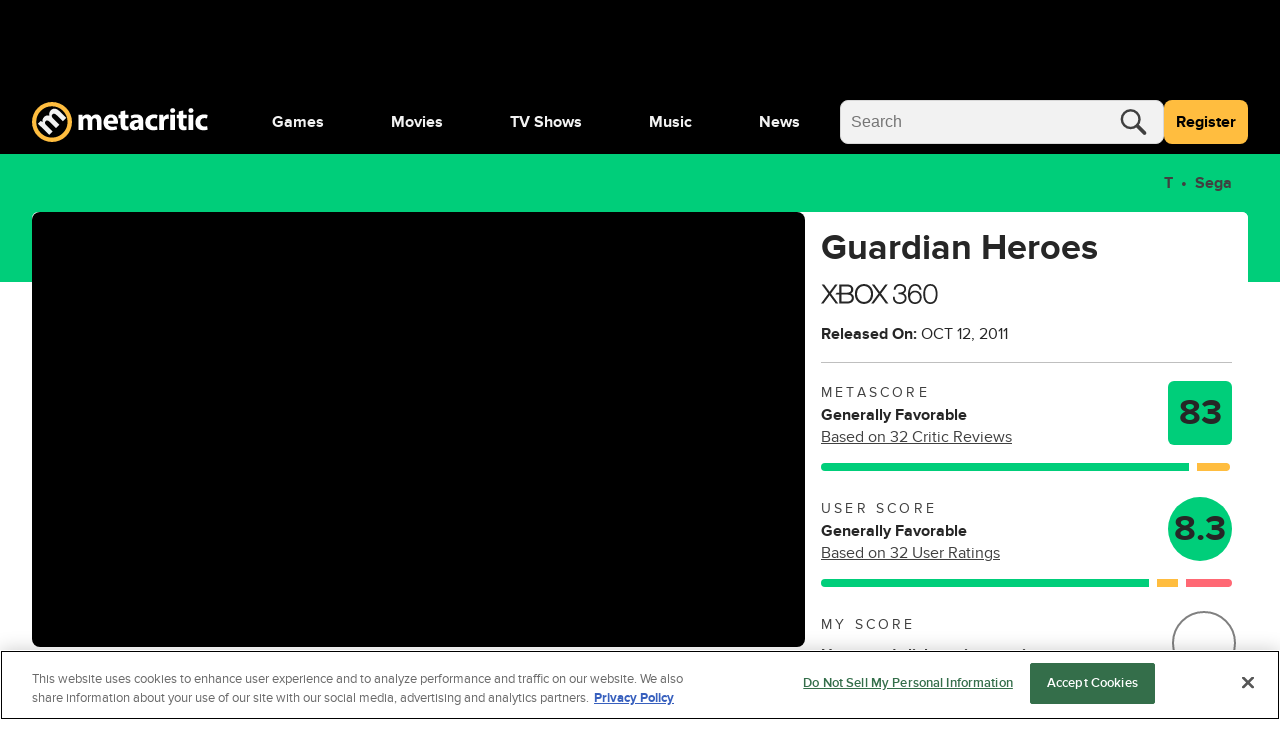

--- FILE ---
content_type: text/css
request_url: https://www.metacritic.com/a/neutron/css/PageProductCredits/PageProductDetails/PageProductReviews.9261c5b.css
body_size: 1193
content:
.c-productSubpageNavigation{align-items:center;margin-bottom:calc(1.5rem - 10px);overflow-x:hidden}.c-productSubpageNavigation_menuContainer{border-top:.0625rem solid #262626;gap:.25rem;grid-template-columns:auto}@media(min-width:768px){.c-productSubpageNavigation_menuContainer-showButton{grid-template-columns:1.25rem auto 1.25rem}}.c-productSubpageNavigation_menu{-webkit-overflow-scrolling:touch;-ms-overflow-style:none;gap:1rem;overflow:scroll;overflow-y:hidden;padding-bottom:10px;position:relative;scroll-behavior:smooth;scrollbar-width:none;transition:margin .4s ease;z-index:0}.c-productSubpageNavigation_menu::-webkit-scrollbar{height:0}.c-productSubpageNavigation_menu::-webkit-scrollbar-thumb{background:transparent}.c-productSubpageNavigation_menu::-webkit-scrollbar{background:transparent;width:0}.c-productSubpageNavigation_menu_button{background:#fff;color:#000;position:relative;z-index:1}.c-productSubpageNavigation_menu_button-left{background-image:linear-gradient(90deg,hsla(0,0%,100%,0),#fff)}.c-productSubpageNavigation_menu_button-right{background-image:linear-gradient(270deg,hsla(0,0%,100%,0),#fff)}.c-productSubpageNavigation_menu_item{cursor:pointer;flex-shrink:0;position:relative}.c-productSubpageNavigation_menu_item a{color:#999}@media(min-width:768px){.c-productSubpageNavigation_menu_item:hover{color:#262626}}.c-productSubpageNavigation_menu_item-active{color:#262626;font-weight:700}.c-productSubpageNavigation_menu_item-active a{color:#262626}.c-productSubpageNavigation_menu_item-active:before{background:#666;content:"";display:block;height:1px;left:0;position:absolute;right:0;top:0;width:100%}.c-productSubpageNavigation_menu_item-activeRight{color:#262626;font-weight:700}.c-productSubpageNavigation_menu_item-activeRight:before{animation-duration:.4s;animation-name:slideLeft;animation-timing-function:ease;background:#666;content:"";display:block;height:1px;left:0;position:absolute;right:0;top:0;transform-origin:center;width:100%}.c-productSubpageNavigation_menu_item-activeLeft{color:#262626;font-weight:700}.c-productSubpageNavigation_menu_item-activeLeft:before{animation-duration:.4s;animation-name:slideRight;animation-timing-function:ease;background:#666;content:"";display:block;height:1px;left:0;position:absolute;right:0;top:0;transform-origin:center;width:100%}@keyframes slideRight{0%{left:-80px}to{left:0}}@keyframes slideLeft{0%{left:80px}to{left:0}}a{color:#000}a:focus,a:hover{color:gray}@keyframes g-fadeMenuInUp{0%{opacity:0;top:20px;visibility:hidden}1%{opacity:0;top:20px;visibility:visible}to{opacity:1;top:0;visibility:visible}}@keyframes g-fadeMenuOutDown{0%{left:auto;opacity:1;top:0;visibility:visible}99%{left:auto;opacity:0;top:20px;visibility:visible}to{left:auto;opacity:0;top:20px;visibility:hidden}}@keyframes g-fadeMenuInLeft{0%{left:20px;opacity:0;visibility:hidden}1%{left:20px;opacity:0;visibility:visible}to{left:0;opacity:1;visibility:visible}}@keyframes g-fadeMenuOutRight{0%{left:0;opacity:1;visibility:visible}99%{left:20px;opacity:0;visibility:visible}to{left:20px;opacity:0;visibility:hidden}}@keyframes g-fadeTriInUp{0%{bottom:-28px;opacity:0;visibility:hidden}1%{bottom:-28px;opacity:0;visibility:visible}to{bottom:-9px;opacity:1;visibility:visible}}@keyframes g-fadeTriOutDown{0%{bottom:-9px;opacity:1;visibility:visible}99%{bottom:-28px;opacity:0;visibility:visible}to{bottom:-28px;opacity:0;visibility:hidden}}.g-fill-gray80{fill:#404040}.g-text-xxsmall{font-size:.875rem;line-height:1.25rem}.g-text-xxxsmall{font-size:.75rem;line-height:1rem}.o-button{border-radius:.25rem;font-size:.875rem;font-weight:400;line-height:1.25rem;min-height:2.75rem;padding:0 1rem}.o-button-primaryGray{background-color:#f2f2f2;border:1px solid gray;color:#404040}.o-button-fullWidth{width:100%}.o-inlineScore{align-items:center;border-radius:.25rem;color:#404040;display:inline-flex;font-size:1.25rem;font-weight:700;height:2.5rem;justify-content:center;-webkit-text-decoration:none!important;text-decoration:none!important;width:2.5rem}.o-inlineScore-green{background:#00ce7a}.o-inlineScore-yellow{background:#ffbd3f}.o-inlineScore-red{background:#ff6874}.o-inlineScore-tbd{border:1px solid gray}.u-pointer{cursor:pointer}.c-productSubpageHeader_details{gap:.5rem 1rem;grid-template-columns:2.938rem 1fr}@media(min-width:768px){.c-productSubpageHeader_details{grid-template-columns:2.938rem 1fr 12rem}}.c-productSubpageHeader_details.noimage{grid-template-columns:1fr}@media(min-width:768px){.c-productSubpageHeader_image{grid-row:span 2}}.c-productSubpageHeader_image img{border-radius:8px;height:4.5rem!important;-o-object-fit:cover;object-fit:cover;overflow:hidden;width:2.9375rem!important}.c-productSubpageHeader_back{grid-column:1/-1;grid-row:1;width:auto}@media(min-width:768px){.c-productSubpageHeader_back:not(.noimage){grid-column:2}}.c-productSubpageHeader_backIcon{align-items:center;color:#000;display:flex;height:24px;justify-content:center;margin-right:8px;width:24px}.c-productSubpageHeader_backIcon svg{height:18px;width:9px}.c-productSubpageHeader_title{-webkit-line-clamp:2;-webkit-box-orient:vertical;align-self:center;display:-webkit-box;grid-column:2;overflow:hidden;text-overflow:ellipsis}@media(min-width:768px){.c-productSubpageHeader_title{align-self:auto}}.c-productSubpageHeader picture{width:-moz-fit-content;width:fit-content}.c-productSubpageHeader_reviewBtn{grid-column:1/3;grid-row:3}@media(min-width:768px){.c-productSubpageHeader_reviewBtn{grid-column:3;grid-row:1/3}}.c-productSubpageHeader .c-ratingReviewWrapper_button{height:3rem;margin-top:.5rem}.c-productSubpageHeader .c-ratingReviewWrapper_button span{font-size:1rem}.c-ratingReviewWrapper_button-hidden{display:none}